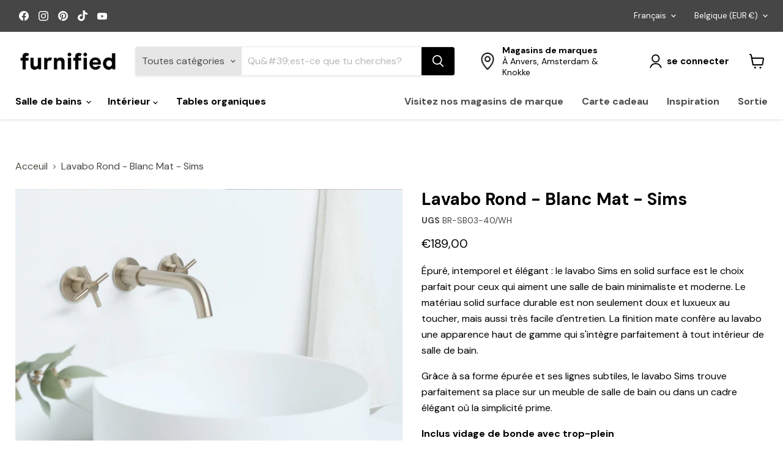

--- FILE ---
content_type: text/html; charset=utf-8
request_url: https://furnified.com/fr/collections/all/products/ronde-wastafel-wit-mat-sims?view=recently-viewed
body_size: 1739
content:





















  












<li
  class="productgrid--item  imagestyle--natural      productitem--emphasis  product-recently-viewed-card    show-actions--mobile"
  data-product-item
  data-product-quickshop-url="/fr/products/ronde-wastafel-wit-mat-sims"
  
    data-recently-viewed-card
  
>
  <div class="productitem" data-product-item-content>
    
    
    
    

    

    

    <div class="productitem__container">
      <div class="product-recently-viewed-card-time" data-product-handle="ronde-wastafel-wit-mat-sims">
      <button
        class="product-recently-viewed-card-remove"
        aria-label="close"
        data-remove-recently-viewed
      >
        


                                                                      <svg class="icon-remove "    aria-hidden="true"    focusable="false"    role="presentation"    xmlns="http://www.w3.org/2000/svg" width="10" height="10" viewBox="0 0 10 10" xmlns="http://www.w3.org/2000/svg">      <path fill="currentColor" d="M6.08785659,5 L9.77469752,1.31315906 L8.68684094,0.225302476 L5,3.91214341 L1.31315906,0.225302476 L0.225302476,1.31315906 L3.91214341,5 L0.225302476,8.68684094 L1.31315906,9.77469752 L5,6.08785659 L8.68684094,9.77469752 L9.77469752,8.68684094 L6.08785659,5 Z"></path>    </svg>                                          

      </button>
    </div>

      <div class="productitem__image-container">
        <a
          class="productitem--image-link"
          href="/fr/products/ronde-wastafel-wit-mat-sims"
          tabindex="-1"
          data-product-page-link
        >
          <figure
            class="productitem--image"
            data-product-item-image
            
              style="--product-grid-item-image-aspect-ratio: 1.0;"
            
          >
            
              
                
                

  
    <noscript data-rimg-noscript>
      <img
        
          src="//furnified.com/cdn/shop/products/Simswasbak.NLD1_512x512.jpg?v=1739876452"
        

        alt="Ronde wasbak - Sims"
        data-rimg="noscript"
        srcset="//furnified.com/cdn/shop/products/Simswasbak.NLD1_512x512.jpg?v=1739876452 1x, //furnified.com/cdn/shop/products/Simswasbak.NLD1_1024x1024.jpg?v=1739876452 2x, //furnified.com/cdn/shop/products/Simswasbak.NLD1_1198x1198.jpg?v=1739876452 2.34x"
        class="productitem--image-alternate"
        
        
      >
    </noscript>
  

  <img
    
      src="//furnified.com/cdn/shop/products/Simswasbak.NLD1_512x512.jpg?v=1739876452"
    
    alt="Ronde wasbak - Sims"

    
      data-rimg="lazy"
      data-rimg-scale="1"
      data-rimg-template="//furnified.com/cdn/shop/products/Simswasbak.NLD1_{size}.jpg?v=1739876452"
      data-rimg-max="1200x1200"
      data-rimg-crop="false"
      
      srcset="data:image/svg+xml;utf8,<svg%20xmlns='http://www.w3.org/2000/svg'%20width='512'%20height='512'></svg>"
    

    class="productitem--image-alternate"
    
    
  >



  <div data-rimg-canvas></div>


              
              

  
    <noscript data-rimg-noscript>
      <img
        
          src="//furnified.com/cdn/shop/files/SimsWaskom_512x512.jpg?v=1739876452"
        

        alt="Ronde solid surface mat waskom Sims"
        data-rimg="noscript"
        srcset="//furnified.com/cdn/shop/files/SimsWaskom_512x512.jpg?v=1739876452 1x, //furnified.com/cdn/shop/files/SimsWaskom_1024x1024.jpg?v=1739876452 2x, //furnified.com/cdn/shop/files/SimsWaskom_1198x1198.jpg?v=1739876452 2.34x"
        class="productitem--image-primary"
        
        
      >
    </noscript>
  

  <img
    
      src="//furnified.com/cdn/shop/files/SimsWaskom_512x512.jpg?v=1739876452"
    
    alt="Ronde solid surface mat waskom Sims"

    
      data-rimg="lazy"
      data-rimg-scale="1"
      data-rimg-template="//furnified.com/cdn/shop/files/SimsWaskom_{size}.jpg?v=1739876452"
      data-rimg-max="1200x1200"
      data-rimg-crop="false"
      
      srcset="data:image/svg+xml;utf8,<svg%20xmlns='http://www.w3.org/2000/svg'%20width='512'%20height='512'></svg>"
    

    class="productitem--image-primary"
    
    
  >



  <div data-rimg-canvas></div>


            

            



























          </figure>
        </a>
      </div><div class="productitem--info">
        

        
          






























<div class="price productitem__price ">
  
    <div
      class="price__compare-at visible"
      data-price-compare-container
    >

      
        <span class="money price__original" data-price-original></span>
      
    </div>


    
      
      <div class="price__compare-at--hidden" data-compare-price-range-hidden>
        
          <span class="visually-hidden">Prix d&#39;origine</span>
          <span class="money price__compare-at--min" data-price-compare-min>
            €189,00
          </span>
          -
          <span class="visually-hidden">Prix d&#39;origine</span>
          <span class="money price__compare-at--max" data-price-compare-max>
            €189,00
          </span>
        
      </div>
      <div class="price__compare-at--hidden" data-compare-price-hidden>
        <span class="visually-hidden">Prix d&#39;origine</span>
        <span class="money price__compare-at--single" data-price-compare>
          
        </span>
      </div>
    
  

  <div class="price__current price__current--emphasize " attr="" data-price-container>

    

    
      
      
      <span class="money" data-price>
        €189,00
      </span>
    
    
  </div>

  
    
    <div class="price__current--hidden" data-current-price-range-hidden>
      
        <span class="money price__current--min" data-price-min>€189,00</span>
        -
        <span class="money price__current--max" data-price-max>€189,00</span>
      
    </div>
    <div class="price__current--hidden" data-current-price-hidden>
      <span class="visually-hidden">Prix actuel</span>
      <span class="money" data-price>
        €189,00
      </span>
    </div>
  

  
    
    
    
    

    <div
      class="
        productitem__unit-price
        hidden
      "
      data-unit-price
    >
      <span class="productitem__total-quantity" data-total-quantity></span> | <span class="productitem__unit-price--amount money" data-unit-price-amount></span> / <span class="productitem__unit-price--measure" data-unit-price-measure></span>
    </div>
  

  
</div>


        

        <h2 class="productitem--title">
          <a href="/fr/products/ronde-wastafel-wit-mat-sims" data-product-page-link>
            Lavabo Rond - Blanc Mat - Sims
          </a>
        </h2>

        
          
        

        

        
          
            <div class="productitem__stock-level">
              






 
     

            </div>
          

          
        

        
          <div class="productitem--description">
            <p>Épuré, intemporel et élégant : le lavabo Sims en solid surface est le choix parfait pour ceux qui aiment une salle de bain minimaliste et moderne. ...</p>

            
              <a
                href="/fr/products/ronde-wastafel-wit-mat-sims"
                class="productitem--link"
                data-product-page-link
              >
                Afficher toutes les données
              </a>
            
          </div>
        
      </div>

      
    </div>
  </div>

  
    <script type="application/json" data-quick-buy-settings>
      {
        "cart_redirection": true,
        "money_format": "€{{amount_with_comma_separator}}"
      }
    </script>
  
</li>


--- FILE ---
content_type: text/javascript
request_url: https://furnified.com/cdn/shop/t/62/assets/custom.js?v=102122099526880607171733990859
body_size: -659
content:
//# sourceMappingURL=/cdn/shop/t/62/assets/custom.js.map?v=102122099526880607171733990859


--- FILE ---
content_type: text/javascript; charset=utf-8
request_url: https://furnified.com/fr/products/ronde-wastafel-wit-mat-sims.js
body_size: 1301
content:
{"id":7129707937826,"title":"Lavabo Rond - Blanc Mat - Sims","handle":"ronde-wastafel-wit-mat-sims","description":"\u003cp data-start=\"198\" data-end=\"569\"\u003eÉpuré, intemporel et élégant : le lavabo Sims en solid surface est le choix parfait pour ceux qui aiment une salle de bain minimaliste et moderne. Le matériau solid surface durable est non seulement doux et luxueux au toucher, mais aussi très facile d'entretien. La finition mate confère au lavabo une apparence haut de gamme qui s'intègre parfaitement à tout intérieur de salle de bain.\u003c\/p\u003e\n\u003cp data-start=\"571\" data-end=\"751\"\u003eGrâce à sa forme épurée et ses lignes subtiles, le lavabo Sims trouve parfaitement sa place sur un meuble de salle de bain ou dans un cadre élégant où la simplicité prime.\u003c\/p\u003e\n\u003cp data-start=\"753\" data-end=\"993\"\u003e\u003cstrong data-start=\"753\" data-end=\"792\"\u003eInclus vidage de bonde avec trop-plein\u003c\/strong\u003e\u003cbr data-start=\"792\" data-end=\"795\"\u003eLe lavabo Sims est livré de série avec un vidage de bonde, incluant une fonction trop-plein. Vous êtes ainsi assuré d'une utilisation optimale sans avoir à acheter des pièces supplémentaires.\u003c\/p\u003e\n\u003cp data-pm-slice=\"1 1 []\"\u003e\u003cem\u003e*Les éviers sont vendus sans robinets ni siphon.\u003c\/em\u003e\u003c\/p\u003e\n\u003cul\u003e\u003c\/ul\u003e","published_at":"2022-06-10T16:15:54+02:00","created_at":"2022-10-04T18:27:56+02:00","vendor":"Furnified","type":"laver les bols","tags":["BF 2025","BF badkamer","Going Objects","Mat white","Mat Wit","new","solid surface","washbasin","Waskom"],"price":18900,"price_min":18900,"price_max":18900,"available":true,"price_varies":false,"compare_at_price":null,"compare_at_price_min":0,"compare_at_price_max":0,"compare_at_price_varies":false,"variants":[{"id":40867019718690,"title":"Default Title","option1":"Default Title","option2":null,"option3":null,"sku":"BR-SB03-40\/WH","requires_shipping":true,"taxable":true,"featured_image":null,"available":true,"name":"Lavabo Rond - Blanc Mat - Sims","public_title":null,"options":["Default Title"],"price":18900,"weight":8500,"compare_at_price":null,"inventory_management":"shopify","barcode":"5487567339159","quantity_rule":{"min":1,"max":null,"increment":1},"quantity_price_breaks":[],"requires_selling_plan":false,"selling_plan_allocations":[]}],"images":["\/\/cdn.shopify.com\/s\/files\/1\/0588\/8553\/7826\/files\/SimsWaskom.jpg?v=1739876452","\/\/cdn.shopify.com\/s\/files\/1\/0588\/8553\/7826\/products\/Simswasbak.NLD1.jpg?v=1739876452","\/\/cdn.shopify.com\/s\/files\/1\/0588\/8553\/7826\/files\/Ronde-Lavabo-Sims_ALT.jpg?v=1739876452","\/\/cdn.shopify.com\/s\/files\/1\/0588\/8553\/7826\/files\/SimsWasbakWitMat.jpg?v=1686321278","\/\/cdn.shopify.com\/s\/files\/1\/0588\/8553\/7826\/files\/Ronde-Waskom-Sims.jpg?v=1686321278","\/\/cdn.shopify.com\/s\/files\/1\/0588\/8553\/7826\/products\/Wasbak-Sims.jpg?v=1686321278"],"featured_image":"\/\/cdn.shopify.com\/s\/files\/1\/0588\/8553\/7826\/files\/SimsWaskom.jpg?v=1739876452","options":[{"name":"Title","position":1,"values":["Default Title"]}],"url":"\/fr\/products\/ronde-wastafel-wit-mat-sims","media":[{"alt":"Ronde solid surface mat waskom Sims","id":42386403787100,"position":1,"preview_image":{"aspect_ratio":1.0,"height":1200,"width":1200,"src":"https:\/\/cdn.shopify.com\/s\/files\/1\/0588\/8553\/7826\/files\/SimsWaskom.jpg?v=1739876452"},"aspect_ratio":1.0,"height":1200,"media_type":"image","src":"https:\/\/cdn.shopify.com\/s\/files\/1\/0588\/8553\/7826\/files\/SimsWaskom.jpg?v=1739876452","width":1200},{"alt":"Ronde wasbak - Sims","id":22626395684898,"position":2,"preview_image":{"aspect_ratio":1.0,"height":1200,"width":1200,"src":"https:\/\/cdn.shopify.com\/s\/files\/1\/0588\/8553\/7826\/products\/Simswasbak.NLD1.jpg?v=1739876452"},"aspect_ratio":1.0,"height":1200,"media_type":"image","src":"https:\/\/cdn.shopify.com\/s\/files\/1\/0588\/8553\/7826\/products\/Simswasbak.NLD1.jpg?v=1739876452","width":1200},{"alt":"Ronde moderne lavabo in solid surface alt","id":42386403721564,"position":3,"preview_image":{"aspect_ratio":1.0,"height":1200,"width":1200,"src":"https:\/\/cdn.shopify.com\/s\/files\/1\/0588\/8553\/7826\/files\/Ronde-Lavabo-Sims_ALT.jpg?v=1739876452"},"aspect_ratio":1.0,"height":1200,"media_type":"image","src":"https:\/\/cdn.shopify.com\/s\/files\/1\/0588\/8553\/7826\/files\/Ronde-Lavabo-Sims_ALT.jpg?v=1739876452","width":1200},{"alt":"sims waskom in wit solid surface","id":42386403754332,"position":4,"preview_image":{"aspect_ratio":1.0,"height":1200,"width":1200,"src":"https:\/\/cdn.shopify.com\/s\/files\/1\/0588\/8553\/7826\/files\/SimsWasbakWitMat.jpg?v=1686321278"},"aspect_ratio":1.0,"height":1200,"media_type":"image","src":"https:\/\/cdn.shopify.com\/s\/files\/1\/0588\/8553\/7826\/files\/SimsWasbakWitMat.jpg?v=1686321278","width":1200},{"alt":"Duurzame lavabo ","id":42289465098588,"position":5,"preview_image":{"aspect_ratio":1.0,"height":1200,"width":1200,"src":"https:\/\/cdn.shopify.com\/s\/files\/1\/0588\/8553\/7826\/files\/Ronde-Waskom-Sims.jpg?v=1686321278"},"aspect_ratio":1.0,"height":1200,"media_type":"image","src":"https:\/\/cdn.shopify.com\/s\/files\/1\/0588\/8553\/7826\/files\/Ronde-Waskom-Sims.jpg?v=1686321278","width":1200},{"alt":null,"id":22626395848738,"position":6,"preview_image":{"aspect_ratio":1.0,"height":1772,"width":1772,"src":"https:\/\/cdn.shopify.com\/s\/files\/1\/0588\/8553\/7826\/products\/Wasbak-Sims.jpg?v=1686321278"},"aspect_ratio":1.0,"height":1772,"media_type":"image","src":"https:\/\/cdn.shopify.com\/s\/files\/1\/0588\/8553\/7826\/products\/Wasbak-Sims.jpg?v=1686321278","width":1772}],"requires_selling_plan":false,"selling_plan_groups":[]}